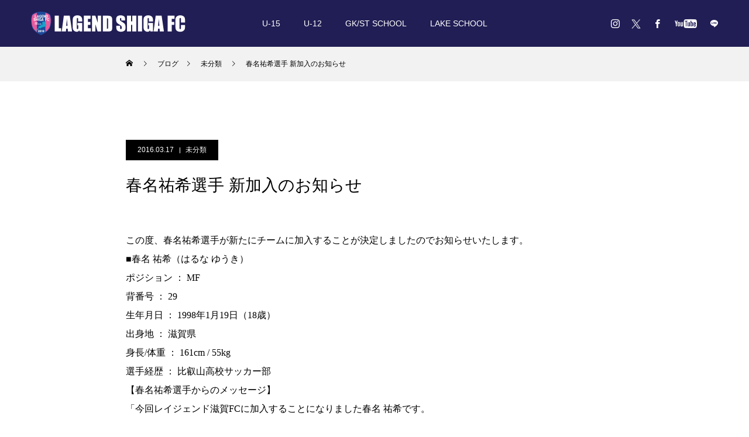

--- FILE ---
content_type: text/html; charset=UTF-8
request_url: https://lagendshigafc.com/blog/2016/03/17/2234/
body_size: 12561
content:
<!DOCTYPE html>
<html class="pc" dir="ltr" lang="ja" prefix="og: https://ogp.me/ns#">
<head>
<meta charset="UTF-8">
<!--[if IE]><meta http-equiv="X-UA-Compatible" content="IE=edge"><![endif]-->
<meta name="viewport" content="width=device-width">

<meta name="description" content="この度、春名祐希選手が新たにチームに加入することが決定しましたのでお知らせいたします。">
<link rel="pingback" href="https://lagendshigafc.com/cms_wp/xmlrpc.php">
<link rel="shortcut icon" href="https://lagendshigafc.com/cms_wp/wp-content/uploads/2021/02/favicon-1.png">

		<!-- All in One SEO 4.6.5 - aioseo.com -->
		<title>春名祐希選手 新加入のお知らせ - レイジェンド滋賀FC</title>
		<meta name="description" content="この度、春名祐希選手が新たにチームに加入することが決定しましたのでお知らせいたします。 ■春名 祐希（はるな" />
		<meta name="robots" content="max-image-preview:large" />
		<link rel="canonical" href="https://lagendshigafc.com/blog/2016/03/17/2234/" />
		<meta name="generator" content="All in One SEO (AIOSEO) 4.6.5" />
		<meta property="og:locale" content="ja_JP" />
		<meta property="og:site_name" content="レイジェンド滋賀FC - 「湖国からJリーグへ！」レイジェンド滋賀FCは滋賀県を拠点に将来のJリーグ入りを目指して活動するサッカークラブです。最新のインフォメーション、試合日程や結果、育成組織などの情報をご覧いただけます。" />
		<meta property="og:type" content="article" />
		<meta property="og:title" content="春名祐希選手 新加入のお知らせ - レイジェンド滋賀FC" />
		<meta property="og:description" content="この度、春名祐希選手が新たにチームに加入することが決定しましたのでお知らせいたします。 ■春名 祐希（はるな" />
		<meta property="og:url" content="https://lagendshigafc.com/blog/2016/03/17/2234/" />
		<meta property="article:published_time" content="2016-03-17T03:00:00+00:00" />
		<meta property="article:modified_time" content="2016-03-17T03:00:00+00:00" />
		<meta name="twitter:card" content="summary_large_image" />
		<meta name="twitter:title" content="春名祐希選手 新加入のお知らせ - レイジェンド滋賀FC" />
		<meta name="twitter:description" content="この度、春名祐希選手が新たにチームに加入することが決定しましたのでお知らせいたします。 ■春名 祐希（はるな" />
		<script type="application/ld+json" class="aioseo-schema">
			{"@context":"https:\/\/schema.org","@graph":[{"@type":"BlogPosting","@id":"https:\/\/lagendshigafc.com\/blog\/2016\/03\/17\/2234\/#blogposting","name":"\u6625\u540d\u7950\u5e0c\u9078\u624b \u65b0\u52a0\u5165\u306e\u304a\u77e5\u3089\u305b - \u30ec\u30a4\u30b8\u30a7\u30f3\u30c9\u6ecb\u8cc0FC","headline":"\u6625\u540d\u7950\u5e0c\u9078\u624b \u65b0\u52a0\u5165\u306e\u304a\u77e5\u3089\u305b","author":{"@id":"https:\/\/lagendshigafc.com\/blog\/team\/lagend2021_admin\/#author"},"publisher":{"@id":"https:\/\/lagendshigafc.com\/#organization"},"image":{"@type":"ImageObject","url":"\/cms_wp\/wp-content\/themes\/force_tcd078\/img\/old_main\/LAGEND.png","@id":"https:\/\/lagendshigafc.com\/blog\/2016\/03\/17\/2234\/#articleImage"},"datePublished":"2016-03-17T12:00:00+09:00","dateModified":"2016-03-17T12:00:00+09:00","inLanguage":"ja","mainEntityOfPage":{"@id":"https:\/\/lagendshigafc.com\/blog\/2016\/03\/17\/2234\/#webpage"},"isPartOf":{"@id":"https:\/\/lagendshigafc.com\/blog\/2016\/03\/17\/2234\/#webpage"},"articleSection":"\u672a\u5206\u985e"},{"@type":"BreadcrumbList","@id":"https:\/\/lagendshigafc.com\/blog\/2016\/03\/17\/2234\/#breadcrumblist","itemListElement":[{"@type":"ListItem","@id":"https:\/\/lagendshigafc.com\/#listItem","position":1,"name":"\u5bb6","item":"https:\/\/lagendshigafc.com\/","nextItem":"https:\/\/lagendshigafc.com\/blog\/2016\/#listItem"},{"@type":"ListItem","@id":"https:\/\/lagendshigafc.com\/blog\/2016\/#listItem","position":2,"name":"2016","item":"https:\/\/lagendshigafc.com\/blog\/2016\/","nextItem":"https:\/\/lagendshigafc.com\/blog\/2016\/03\/#listItem","previousItem":"https:\/\/lagendshigafc.com\/#listItem"},{"@type":"ListItem","@id":"https:\/\/lagendshigafc.com\/blog\/2016\/03\/#listItem","position":3,"name":"March","item":"https:\/\/lagendshigafc.com\/blog\/2016\/03\/","nextItem":"https:\/\/lagendshigafc.com\/blog\/2016\/03\/17\/#listItem","previousItem":"https:\/\/lagendshigafc.com\/blog\/2016\/#listItem"},{"@type":"ListItem","@id":"https:\/\/lagendshigafc.com\/blog\/2016\/03\/17\/#listItem","position":4,"name":"17","previousItem":"https:\/\/lagendshigafc.com\/blog\/2016\/03\/#listItem"}]},{"@type":"Organization","@id":"https:\/\/lagendshigafc.com\/#organization","name":"\u30ec\u30a4\u30b8\u30a7\u30f3\u30c9\u6ecb\u8cc0FC","description":"\u300c\u6e56\u56fd\u304b\u3089J\u30ea\u30fc\u30b0\u3078\uff01\u300d\u30ec\u30a4\u30b8\u30a7\u30f3\u30c9\u6ecb\u8cc0FC\u306f\u6ecb\u8cc0\u770c\u3092\u62e0\u70b9\u306b\u5c06\u6765\u306eJ\u30ea\u30fc\u30b0\u5165\u308a\u3092\u76ee\u6307\u3057\u3066\u6d3b\u52d5\u3059\u308b\u30b5\u30c3\u30ab\u30fc\u30af\u30e9\u30d6\u3067\u3059\u3002\u6700\u65b0\u306e\u30a4\u30f3\u30d5\u30a9\u30e1\u30fc\u30b7\u30e7\u30f3\u3001\u8a66\u5408\u65e5\u7a0b\u3084\u7d50\u679c\u3001\u80b2\u6210\u7d44\u7e54\u306a\u3069\u306e\u60c5\u5831\u3092\u3054\u89a7\u3044\u305f\u3060\u3051\u307e\u3059\u3002","url":"https:\/\/lagendshigafc.com\/"},{"@type":"Person","@id":"https:\/\/lagendshigafc.com\/blog\/team\/lagend2021_admin\/#author","url":"https:\/\/lagendshigafc.com\/blog\/team\/lagend2021_admin\/","name":"lagend2021_admin"},{"@type":"WebPage","@id":"https:\/\/lagendshigafc.com\/blog\/2016\/03\/17\/2234\/#webpage","url":"https:\/\/lagendshigafc.com\/blog\/2016\/03\/17\/2234\/","name":"\u6625\u540d\u7950\u5e0c\u9078\u624b \u65b0\u52a0\u5165\u306e\u304a\u77e5\u3089\u305b - \u30ec\u30a4\u30b8\u30a7\u30f3\u30c9\u6ecb\u8cc0FC","description":"\u3053\u306e\u5ea6\u3001\u6625\u540d\u7950\u5e0c\u9078\u624b\u304c\u65b0\u305f\u306b\u30c1\u30fc\u30e0\u306b\u52a0\u5165\u3059\u308b\u3053\u3068\u304c\u6c7a\u5b9a\u3057\u307e\u3057\u305f\u306e\u3067\u304a\u77e5\u3089\u305b\u3044\u305f\u3057\u307e\u3059\u3002 \u25a0\u6625\u540d \u7950\u5e0c\uff08\u306f\u308b\u306a","inLanguage":"ja","isPartOf":{"@id":"https:\/\/lagendshigafc.com\/#website"},"breadcrumb":{"@id":"https:\/\/lagendshigafc.com\/blog\/2016\/03\/17\/2234\/#breadcrumblist"},"author":{"@id":"https:\/\/lagendshigafc.com\/blog\/team\/lagend2021_admin\/#author"},"creator":{"@id":"https:\/\/lagendshigafc.com\/blog\/team\/lagend2021_admin\/#author"},"datePublished":"2016-03-17T12:00:00+09:00","dateModified":"2016-03-17T12:00:00+09:00"},{"@type":"WebSite","@id":"https:\/\/lagendshigafc.com\/#website","url":"https:\/\/lagendshigafc.com\/","name":"\u30ec\u30a4\u30b8\u30a7\u30f3\u30c9\u6ecb\u8cc0FC","description":"\u300c\u6e56\u56fd\u304b\u3089J\u30ea\u30fc\u30b0\u3078\uff01\u300d\u30ec\u30a4\u30b8\u30a7\u30f3\u30c9\u6ecb\u8cc0FC\u306f\u6ecb\u8cc0\u770c\u3092\u62e0\u70b9\u306b\u5c06\u6765\u306eJ\u30ea\u30fc\u30b0\u5165\u308a\u3092\u76ee\u6307\u3057\u3066\u6d3b\u52d5\u3059\u308b\u30b5\u30c3\u30ab\u30fc\u30af\u30e9\u30d6\u3067\u3059\u3002\u6700\u65b0\u306e\u30a4\u30f3\u30d5\u30a9\u30e1\u30fc\u30b7\u30e7\u30f3\u3001\u8a66\u5408\u65e5\u7a0b\u3084\u7d50\u679c\u3001\u80b2\u6210\u7d44\u7e54\u306a\u3069\u306e\u60c5\u5831\u3092\u3054\u89a7\u3044\u305f\u3060\u3051\u307e\u3059\u3002","inLanguage":"ja","publisher":{"@id":"https:\/\/lagendshigafc.com\/#organization"}}]}
		</script>
		<!-- All in One SEO -->

<link rel='dns-prefetch' href='//s.w.org' />
<link rel="alternate" type="application/rss+xml" title="レイジェンド滋賀FC &raquo; フィード" href="https://lagendshigafc.com/feed/" />
<link rel="alternate" type="application/rss+xml" title="レイジェンド滋賀FC &raquo; コメントフィード" href="https://lagendshigafc.com/comments/feed/" />
		<script type="text/javascript">
			window._wpemojiSettings = {"baseUrl":"https:\/\/s.w.org\/images\/core\/emoji\/13.0.1\/72x72\/","ext":".png","svgUrl":"https:\/\/s.w.org\/images\/core\/emoji\/13.0.1\/svg\/","svgExt":".svg","source":{"concatemoji":"https:\/\/lagendshigafc.com\/cms_wp\/wp-includes\/js\/wp-emoji-release.min.js?ver=5.6.16"}};
			!function(e,a,t){var n,r,o,i=a.createElement("canvas"),p=i.getContext&&i.getContext("2d");function s(e,t){var a=String.fromCharCode;p.clearRect(0,0,i.width,i.height),p.fillText(a.apply(this,e),0,0);e=i.toDataURL();return p.clearRect(0,0,i.width,i.height),p.fillText(a.apply(this,t),0,0),e===i.toDataURL()}function c(e){var t=a.createElement("script");t.src=e,t.defer=t.type="text/javascript",a.getElementsByTagName("head")[0].appendChild(t)}for(o=Array("flag","emoji"),t.supports={everything:!0,everythingExceptFlag:!0},r=0;r<o.length;r++)t.supports[o[r]]=function(e){if(!p||!p.fillText)return!1;switch(p.textBaseline="top",p.font="600 32px Arial",e){case"flag":return s([127987,65039,8205,9895,65039],[127987,65039,8203,9895,65039])?!1:!s([55356,56826,55356,56819],[55356,56826,8203,55356,56819])&&!s([55356,57332,56128,56423,56128,56418,56128,56421,56128,56430,56128,56423,56128,56447],[55356,57332,8203,56128,56423,8203,56128,56418,8203,56128,56421,8203,56128,56430,8203,56128,56423,8203,56128,56447]);case"emoji":return!s([55357,56424,8205,55356,57212],[55357,56424,8203,55356,57212])}return!1}(o[r]),t.supports.everything=t.supports.everything&&t.supports[o[r]],"flag"!==o[r]&&(t.supports.everythingExceptFlag=t.supports.everythingExceptFlag&&t.supports[o[r]]);t.supports.everythingExceptFlag=t.supports.everythingExceptFlag&&!t.supports.flag,t.DOMReady=!1,t.readyCallback=function(){t.DOMReady=!0},t.supports.everything||(n=function(){t.readyCallback()},a.addEventListener?(a.addEventListener("DOMContentLoaded",n,!1),e.addEventListener("load",n,!1)):(e.attachEvent("onload",n),a.attachEvent("onreadystatechange",function(){"complete"===a.readyState&&t.readyCallback()})),(n=t.source||{}).concatemoji?c(n.concatemoji):n.wpemoji&&n.twemoji&&(c(n.twemoji),c(n.wpemoji)))}(window,document,window._wpemojiSettings);
		</script>
		<style type="text/css">
img.wp-smiley,
img.emoji {
	display: inline !important;
	border: none !important;
	box-shadow: none !important;
	height: 1em !important;
	width: 1em !important;
	margin: 0 .07em !important;
	vertical-align: -0.1em !important;
	background: none !important;
	padding: 0 !important;
}
</style>
	<link rel='stylesheet' id='style-css'  href='https://lagendshigafc.com/cms_wp/wp-content/themes/force_tcd078/style.css?ver=1.1.9' type='text/css' media='all' />
<link rel='stylesheet' id='sbi_styles-css'  href='https://lagendshigafc.com/cms_wp/wp-content/plugins/instagram-feed/css/sbi-styles.min.css?ver=6.4.3' type='text/css' media='all' />
<link rel='stylesheet' id='wp-block-library-css'  href='https://lagendshigafc.com/cms_wp/wp-includes/css/dist/block-library/style.min.css?ver=5.6.16' type='text/css' media='all' />
<script type='text/javascript' src='https://lagendshigafc.com/cms_wp/wp-includes/js/jquery/jquery.min.js?ver=3.5.1' id='jquery-core-js'></script>
<script type='text/javascript' src='https://lagendshigafc.com/cms_wp/wp-includes/js/jquery/jquery-migrate.min.js?ver=3.3.2' id='jquery-migrate-js'></script>
<script type='text/javascript' src='https://lagendshigafc.com/cms_wp/wp-content/themes/force_tcd078/js/jquery.cookie.js?ver=1.1.9' id='force-cookie-js'></script>
<link rel="https://api.w.org/" href="https://lagendshigafc.com/wp-json/" /><link rel="alternate" type="application/json" href="https://lagendshigafc.com/wp-json/wp/v2/posts/2234" /><link rel='shortlink' href='https://lagendshigafc.com/?p=2234' />
<link rel="alternate" type="application/json+oembed" href="https://lagendshigafc.com/wp-json/oembed/1.0/embed?url=https%3A%2F%2Flagendshigafc.com%2Fblog%2F2016%2F03%2F17%2F2234%2F" />
<link rel="alternate" type="text/xml+oembed" href="https://lagendshigafc.com/wp-json/oembed/1.0/embed?url=https%3A%2F%2Flagendshigafc.com%2Fblog%2F2016%2F03%2F17%2F2234%2F&#038;format=xml" />

<link rel="stylesheet" href="https://lagendshigafc.com/cms_wp/wp-content/themes/force_tcd078/css/design-plus.css?ver=1.1.9">
<link rel="stylesheet" href="https://lagendshigafc.com/cms_wp/wp-content/themes/force_tcd078/css/sns-botton.css?ver=1.1.9">
<link rel="stylesheet" media="screen and (max-width:1001px)" href="https://lagendshigafc.com/cms_wp/wp-content/themes/force_tcd078/css/responsive.css?ver=1.1.9">
<link rel="stylesheet" media="screen and (max-width:1001px)" href="https://lagendshigafc.com/cms_wp/wp-content/themes/force_tcd078/css/footer-bar.css?ver=1.1.9">

<script src="https://lagendshigafc.com/cms_wp/wp-content/themes/force_tcd078/js/jquery.easing.1.4.js?ver=1.1.9"></script>
<script src="https://lagendshigafc.com/cms_wp/wp-content/themes/force_tcd078/js/jscript.js?ver=1.1.9"></script>
<script src="https://lagendshigafc.com/cms_wp/wp-content/themes/force_tcd078/js/comment.js?ver=1.1.9"></script>

<link rel="stylesheet" href="https://lagendshigafc.com/cms_wp/wp-content/themes/force_tcd078/js/simplebar.css?ver=1.1.9">
<script src="https://lagendshigafc.com/cms_wp/wp-content/themes/force_tcd078/js/simplebar.min.js?ver=1.1.9"></script>



<style type="text/css">

body, input, textarea { font-family: "Hiragino Sans", "ヒラギノ角ゴ ProN", "Hiragino Kaku Gothic ProN", "游ゴシック", YuGothic, "メイリオ", Meiryo, sans-serif; }

.rich_font, .p-vertical { font-family: "Hiragino Sans", "ヒラギノ角ゴ ProN", "Hiragino Kaku Gothic ProN", "游ゴシック", YuGothic, "メイリオ", Meiryo, sans-serif; font-weight:500; }

.rich_font_type1 { font-family: Arial, "Hiragino Kaku Gothic ProN", "ヒラギノ角ゴ ProN W3", "メイリオ", Meiryo, sans-serif; }
.rich_font_type2 { font-family: "Hiragino Sans", "ヒラギノ角ゴ ProN", "Hiragino Kaku Gothic ProN", "游ゴシック", YuGothic, "メイリオ", Meiryo, sans-serif; font-weight:500; }
.rich_font_type3 { font-family: "Times New Roman" , "游明朝" , "Yu Mincho" , "游明朝体" , "YuMincho" , "ヒラギノ明朝 Pro W3" , "Hiragino Mincho Pro" , "HiraMinProN-W3" , "HGS明朝E" , "ＭＳ Ｐ明朝" , "MS PMincho" , serif; font-weight:500; }

.post_content, #next_prev_post { font-family: "Times New Roman" , "游明朝" , "Yu Mincho" , "游明朝体" , "YuMincho" , "ヒラギノ明朝 Pro W3" , "Hiragino Mincho Pro" , "HiraMinProN-W3" , "HGS明朝E" , "ＭＳ Ｐ明朝" , "MS PMincho" , serif; }

.blog_meta { color:#ffffff !important; background:#000000 !important; }
.blog_meta a { color:#ffffff; }
.blog_meta li:last-child:before { background:#ffffff; }
.news_meta { color:#ffffff !important; background:#070402 !important; }
.news_meta a { color:#ffffff; }
.news_meta li:last-child:before { background:#ffffff; }

#header { border-bottom:1px solid rgba(255,255,255,0.5); }
#header.active, .pc .header_fix #header { background:#1d4a9b; border-color:rgba(255,255,255,0) !important; }
body.no_menu #header.active { background:none !important; border-bottom:1px solid rgba(255,255,255,0.5) !important; }
.mobile #header, .mobie #header.active, .mobile .header_fix #header { background:#211e55; border:none; }
.mobile #header_logo .logo a, #menu_button:before { color:#ffffff; }
.mobile #header_logo .logo a:hover, #menu_button:hover:before { color:#cccccc; }

#global_menu > ul > li > a, #header_social_link li a, #header_logo .logo a { color:#ffffff; }
#global_menu > ul > li > a:hover, #header_social_link li a:hover:before, #global_menu > ul > li.megamenu_parent.active_button > a, #header_logo .logo a:hover, #global_menu > ul > li.active > a { color:#cccccc; }
#global_menu ul ul a { color:#FFFFFF; background:#000000; }
#global_menu ul ul a:hover { background:#1d4a9b; }
#global_menu ul ul li.menu-item-has-children > a:before { color:#FFFFFF; }
#drawer_menu { background:#222222; }
#mobile_menu a { color:#ffffff; background:#222222; border-bottom:1px solid #444444; }
#mobile_menu li li a { color:#ffffff; background:#333333; }
#mobile_menu a:hover, #drawer_menu .close_button:hover, #mobile_menu .child_menu_button:hover { color:#ffffff; background:#1d4a9b; }
#mobile_menu li li a:hover { color:#ffffff; }

.megamenu_gallery_category_list { background:#1d4a9b; }
.megamenu_gallery_category_list .title { font-size:20px; }
.megamenu_gallery_category_list .item a:before {
  background: -moz-linear-gradient(left,  rgba(0,0,0,0.5) 0%, rgba(0,0,0,0) 100%);
  background: -webkit-linear-gradient(left,  rgba(0,0,0,0.5) 0%,rgba(0,0,0,0) 100%);
  background: linear-gradient(to right,  rgba(0,0,0,0.5) 0%,rgba(0,0,0,0) 100%);
}
.megamenu_blog_list { background:#1d4a9b; }
.megamenu_blog_list .item .title { font-size:14px; }

#bread_crumb { background:#f2f2f2; }

#return_top a:before { color:#ffffff; }
#return_top a { background:#1d4a9b; }
#return_top a:hover { background:#211e55; }
#footer_banner .title { font-size:16px; color:#ffffff; }
@media screen and (max-width:750px) {
  #footer_banner .title { font-size:14px; }
}

#post_title_area .title { font-size:28px; color:#ffffff; }
#post_title_area:before {
  background: -moz-linear-gradient(top,  rgba(0,0,0,0.3) 0%, rgba(0,0,0,0) 100%);
  background: -webkit-linear-gradient(top,  rgba(0,0,0,0.3) 0%,rgba(0,0,0,0) 100%);
  background: linear-gradient(to bottom,  rgba(0,0,0,0.3) 0%,rgba(0,0,0,0) 100%);
}
#article .post_content { font-size:16px; }
#recent_post .headline { font-size:18px; }
#single_tab_post_list_header { font-size:16px; }
@media screen and (max-width:750px) {
  #post_title_area .title { font-size:20px; }
  #article .post_content { font-size:14px; }
  #recent_post .headline { font-size:16px; }
  #single_tab_post_list_header { font-size:14px; }
}

.author_profile a.avatar img, .animate_image img, .animate_background .image, #recipe_archive .blur_image {
  width:100%; height:auto;
  -webkit-transition: transform  0.75s ease;
  transition: transform  0.75s ease;
}
.author_profile a.avatar:hover img, .animate_image:hover img, .animate_background:hover .image, #recipe_archive a:hover .blur_image {
  -webkit-transform: scale(1.2);
  transform: scale(1.2);
}




a { color:#000; }

#comment_headline, .tcd_category_list a:hover, .tcd_category_list .child_menu_button:hover, #post_title_area .post_meta a:hover,
.cardlink_title a:hover, #recent_post .item a:hover, .comment a:hover, .comment_form_wrapper a:hover, .author_profile a:hover, .author_profile .author_link li a:hover:before, #post_meta_bottom a:hover,
#searchform .submit_button:hover:before, .styled_post_list1 a:hover .title_area, .styled_post_list1 a:hover .date, .p-dropdown__title:hover:after, .p-dropdown__list li a:hover, #menu_button:hover:before,
  { color: #1d4a9b; }

#submit_comment:hover, #cancel_comment_reply a:hover, #wp-calendar #prev a:hover, #wp-calendar #next a:hover, #wp-calendar td a:hover, #p_readmore .button:hover, .page_navi a:hover, #post_pagination p, #post_pagination a:hover, .c-pw__btn:hover, #post_pagination a:hover,
.member_list_slider .slick-dots button:hover::before, .member_list_slider .slick-dots .slick-active button::before, #comment_tab li.active a, #comment_tab li.active a:hover
  { background-color: #1d4a9b; }

#comment_textarea textarea:focus, .c-pw__box-input:focus, .page_navi a:hover, #post_pagination p, #post_pagination a:hover
  { border-color: #1d4a9b; }

a:hover, #header_logo a:hover, .megamenu_blog_list a:hover .title, .megamenu_blog_list .slider_arrow:hover:before, .index_post_list1 .slider_arrow:hover:before, #header_carousel .post_meta li a:hover,
#footer a:hover, #footer_social_link li a:hover:before, #bread_crumb a:hover, #bread_crumb li.home a:hover:after, #next_prev_post a:hover, #next_prev_post a:hover:before, .post_list1 .post_meta li a:hover, .index_post_list1 .carousel_arrow:hover:before, .post_list2 .post_meta li a:hover,
#recent_post .carousel_arrow:hover:before, #single_tab_post_list .carousel_arrow:hover:before, #single_tab_post_list_header li:hover, #single_author_title_area .author_link li a:hover:before, .megamenu_blog_list .carousel_arrow:hover:before,
#member_single .user_video_area a:hover:before, #single_gallery_list .item.video:hover:after, .single_copy_title_url_btn:hover, .p-dropdown__list li a:hover, .p-dropdown__title:hover
  { color: #999999; }
.post_content a { color:#000000; }
.post_content a:hover { color:#999999; }

.su-row .su-column{margin:0  !important;}
.ranking td{text-align:center;}
.cl1 td{background-color:#dcf1ff;}
.post_content th { background: #1d4a9b; color: #fff;}
.post_content ul { margin-left: 0; 
}

@media screen and (max-width: 999px) {
.num5{padding:0;}
}

/*
------------------------------------------------
バナー
------------------------------------------------
*/
@media screen and (min-width: 1000px) {
.banner_li li{ width: calc(100%/4);
 padding:0 5px;
 box-sizing:border-box;
 list-style: none;}
}
@media screen and (max-width: 999px) {
.banner_li li{ width: calc(100%/2);
 padding:0 5px;
 box-sizing:border-box;
 list-style: none;}
}
.banner_li{
 display: flex;
 flex-wrap:wrap;
}
.banner_li li img {
 max-width:100%; /*画像のはみだしを防ぐ*/
 height: auto; /*画像の縦横比を維持 */
}





/*
------------------------------------------------
スポンサーバナー
------------------------------------------------
*/
.sponsor_li{
 display: flex;
 flex-wrap:wrap;
}
.sponsor_li li img {
 max-width:100%; /*画像のはみだしを防ぐ*/
 height: auto; /*画像の縦横比を維持 */
border:1px solid #cdcdcd;
}

@media screen and (min-width: 1000px) {
.sponsor_li li{ width: calc(100%/4);/*←画像を横に4つ並べる場合*/
 padding:0 5px;/*←画像の左右に5pxの余白を入れる場合*/
 box-sizing:border-box;
 list-style: none;}
}
@media screen and (max-width: 999px) {
.sponsor_li li{ width: calc(100%/2);/*←画像を横に2つ並べる場合*/
 padding:0 5px;/*←画像の左右に5pxの余白を入れる場合*/
 box-sizing:border-box;
 list-style: none;}

.twbn{margin-top:30px !important;}
}

/*
------------------------------------------------
グロナビ背景
------------------------------------------------
*/
#global_menu {
background-color: #211E55;
}

/*
------------------------------------------------
TOP デザインコンテンツ2
------------------------------------------------
*/
.index_design_content2 .image_wrap{
 width : 100%;
 height : 550px;
}

.index_design_content2 .content {
    width: 100%;
    height: 550px;
}

/*画像ボタン最前面*/
.index_design_content2 .content_inner{
	z-index:10;
	top:75%;
}
.num6 .content_inner{
	top:75%;
}
/*画像斜めデザイントル*/
.index_design_content2 .image_wrap{
	transform:none;
}
.index_design_content2 .image{
	transform:none;
}

.inbn{margin: 0 auto;
    display: block;}
.num7{padding-top:0px !important;}


/*
------------------------------------------------
TOP 追加バナー
------------------------------------------------
*/
@media screen and (min-width: 750px) {
.top_100w_bnr{    display: flex;
    flex-wrap: wrap;
    width: 100vw;
    margin: 0 calc(50% - 50vw);}

.top_100w_bnr a{    width: 25%;
line-height: 0;}
}
@media screen and (max-width: 749px) {
.top_100w_bnr{    width: 100vw;
    margin: 0 calc(50% - 50vw);}

.top_100w_bnr a{
line-height: 0;
display: block;}
}

/*
------------------------------------------------
TOP 育成バナー　SP
------------------------------------------------
*/
.top_academy_link_sp{position: relative;}
.top_academy_link_sp p.button{position: absolute;
    bottom: 270px;
    left: 25%;}
.top_academy_link_sp p.button a{text-decoration: none;}




.tw2023711{background-color: rgb(29, 155, 240);
    color: #fff !important;
    padding: 20px 30px;
    border-radius: 50px;
    text-decoration: none !important;
    font-weight: bold;
    display: inline-block;
}

.tw2023711:hover{opacity:0.5;
}

.tw2023711div{text-align:center;}



/*
------------------------------------------------
TOP エントリーシート
------------------------------------------------
*/
@media screen and (min-width: 1000px) {
  .sheet_btn_box {
    background-color: #f5faff;
    border-top: #163da2 solid 1px;
    border-bottom: #163da2 solid 1px;
    max-width: 850px;
    /*width: 88%;*/
    padding: 50px 0;
    margin: 0 auto;
  }
  .sheet_btn_box > b {
    display: block;
    text-align: center;
    color: #163da2;
    font-size: 26px;
    margin-bottom: 1em;
  }
  .sheet_btn_box > b br {
    display: none;
  }
  .sheet_btn_box .sheet_btn {
    display: -webkit-box;
    display: -ms-flexbox;
    display: flex;
    -webkit-box-pack: center;
        -ms-flex-pack: center;
            justify-content: center;
  }
  .sheet_btn_box .sheet_btn a {
    display: table;
    width: 270px;
    background-color: #000;
    color: #fff;
    font-size: 18px;
    padding: 0.7em 0;
text-decoration: none;

  }
  .sheet_btn_box .sheet_btn a:hover {
    background-color: #585858;
  }
  .sheet_btn_box .sheet_btn a:nth-child(1) {
    margin-right: 30px;
  }
  .sheet_btn_box .sheet_btn a p {
    display: table;
    text-align: center;
    margin: 0 auto;
    padding-right: 2em;
    letter-spacing: 0.08em;
    position: relative;
  }
  .sheet_btn_box .sheet_btn a p::after {
    content: "";
    display: block;
    width: 1.6em;
    height: 1.6em;
    background-image: url(https://lagendshigafc.com/cms_wp/wp-content/themes/force_tcd078/img/common/icon_pdf.svg);
    background-position: center center;
    background-repeat: no-repeat;
    background-size: 100% auto;
    position: absolute;
    right: 0;
    top: 50%;
    margin-top: -0.8em;
  }
  .sheet_btn_box .sheet_btn a:nth-child(2) p::after {
    background-image: url(https://lagendshigafc.com/cms_wp/wp-content/themes/force_tcd078/img/common/icon_excel.svg);
  }
}
@media screen and (max-width:999px) {
  .sheet_btn_box {
    background-color: #f5faff;
    border-top: #163da2 solid 1px;
    border-bottom: #163da2 solid 1px;
    max-width: 850px;
    width: 88%;
    padding: 3em 0;
    margin: 0 auto;
  }
  .sheet_btn_box > b {
    display: block;
    text-align: center;
    color: #163da2;
    font-size: min(5.2vw, 26px);
    line-height: 1.5;
    margin-bottom: 1em;
  }
  .sheet_btn_box .sheet_btn {
    display: block;
  }
  .sheet_btn_box .sheet_btn a {
    display: table;
    max-width: 270px;
    width: 80%;
    background-color: #000;
    color: #fff;
    font-size: min(4.2vw, 18px);
    padding:0.7em 0;
    margin: 0 auto;
text-decoration: none;

  }
  .sheet_btn_box .sheet_btn a:nth-child(1) {
    margin-bottom: 15px;
  }
  .sheet_btn_box .sheet_btn a p {
    display: table;
    text-align: center;
    margin: 0 auto;
    padding-right: 2em;
    letter-spacing: 0.08em;
    position: relative;
  }
  .sheet_btn_box .sheet_btn a p::after {
    content: "";
    display: block;
    width: 1.6em;
    height: 1.6em;
    background-image: url(https://lagendshigafc.com/cms_wp/wp-content/themes/force_tcd078/img/common/icon_pdf.svg);
    background-position: center center;
    background-repeat: no-repeat;
    background-size: 100% auto;
    position: absolute;
    right: 0;
    top: 50%;
    margin-top: -0.8em;
  }
  .sheet_btn_box .sheet_btn a:nth-child(2) p::after {
    background-image: url(https://lagendshigafc.com/cms_wp/wp-content/themes/force_tcd078/img/common/icon_excel.svg);
  }
}




/******ニュースのヘッダー白枠削除*****/
.category .headline_area,.blog .headline_area{display:none;}
.styled_h2 {
  font-size:22px !important; text-align:left; color:#000000;   border-top:1px solid #222222;
  border-bottom:1px solid #222222;
  border-left:0px solid #222222;
  border-right:0px solid #222222;
  padding:30px 0px 30px 0px !important;
  margin:0px 0px 30px !important;
}
.styled_h3 {
  font-size:20px !important; text-align:left; color:#000000;   border-top:2px solid #222222;
  border-bottom:1px solid #dddddd;
  border-left:0px solid #dddddd;
  border-right:0px solid #dddddd;
  padding:30px 0px 30px 20px !important;
  margin:0px 0px 30px !important;
}
.styled_h4 {
  font-size:18px !important; text-align:left; color:#000000;   border-top:0px solid #dddddd;
  border-bottom:0px solid #dddddd;
  border-left:2px solid #222222;
  border-right:0px solid #dddddd;
  padding:10px 0px 10px 15px !important;
  margin:0px 0px 30px !important;
}
.styled_h5 {
  font-size:16px !important; text-align:left; color:#000000;   border-top:0px solid #dddddd;
  border-bottom:0px solid #dddddd;
  border-left:0px solid #dddddd;
  border-right:0px solid #dddddd;
  padding:15px 15px 15px 15px !important;
  margin:0px 0px 30px !important;
}
.q_custom_button1 { background: #535353; color: #ffffff !important; border-color: #535353 !important; }
.q_custom_button1:hover, .q_custom_button1:focus { background: #7d7d7d; color: #ffffff !important; border-color: #7d7d7d !important; }
.q_custom_button2 { background: #535353; color: #ffffff !important; border-color: #535353 !important; }
.q_custom_button2:hover, .q_custom_button2:focus { background: #7d7d7d; color: #ffffff !important; border-color: #7d7d7d !important; }
.q_custom_button3 { background: #535353; color: #ffffff !important; border-color: #535353 !important; }
.q_custom_button3:hover, .q_custom_button3:focus { background: #7d7d7d; color: #ffffff !important; border-color: #7d7d7d !important; }
.speech_balloon_left1 .speach_balloon_text { background-color: #ffdfdf; border-color: #ffdfdf; color: #000000 }
.speech_balloon_left1 .speach_balloon_text::before { border-right-color: #ffdfdf }
.speech_balloon_left1 .speach_balloon_text::after { border-right-color: #ffdfdf }
.speech_balloon_left2 .speach_balloon_text { background-color: #ffffff; border-color: #ff5353; color: #000000 }
.speech_balloon_left2 .speach_balloon_text::before { border-right-color: #ff5353 }
.speech_balloon_left2 .speach_balloon_text::after { border-right-color: #ffffff }
.speech_balloon_right1 .speach_balloon_text { background-color: #ccf4ff; border-color: #ccf4ff; color: #000000 }
.speech_balloon_right1 .speach_balloon_text::before { border-left-color: #ccf4ff }
.speech_balloon_right1 .speach_balloon_text::after { border-left-color: #ccf4ff }
.speech_balloon_right2 .speach_balloon_text { background-color: #ffffff; border-color: #0789b5; color: #000000 }
.speech_balloon_right2 .speach_balloon_text::before { border-left-color: #0789b5 }
.speech_balloon_right2 .speach_balloon_text::after { border-left-color: #ffffff }

</style>

<script type="text/javascript">
jQuery(document).ready(function($){

  $('.megamenu_blog_slider').slick({
    infinite: true,
    dots: false,
    arrows: false,
    slidesToShow: 5,
    slidesToScroll: 1,
    swipeToSlide: true,
    touchThreshold: 20,
    adaptiveHeight: false,
    pauseOnHover: true,
    autoplay: false,
    fade: false,
    easing: 'easeOutExpo',
    speed: 700,
    autoplaySpeed: 5000
  });
  $('.megamenu_blog_list_inner .prev_item').on('click', function() {
    $('.megamenu_blog_slider').slick('slickPrev');
  });
  $('.megamenu_blog_list_inner .next_item').on('click', function() {
    $('.megamenu_blog_slider').slick('slickNext');
  });

});
</script>
<script type="text/javascript">
jQuery(document).ready(function($){

    $('#recent_post .post_list').slick({
    infinite: true,
    dots: false,
    arrows: false,
    slidesToShow: 4,
    slidesToScroll: 1,
    swipeToSlide: true,
    touchThreshold: 20,
    adaptiveHeight: false,
    pauseOnHover: true,
    autoplay: true,
    fade: false,
    easing: 'easeOutExpo',
    speed: 700,
    autoplaySpeed: 5000,
    responsive: [
      {
        breakpoint: 1001,
        settings: { slidesToShow: 3 }
      },
      {
        breakpoint: 650,
        settings: { slidesToShow: 2 }
      }
    ]
  });
  $('#recent_post .prev_item').on('click', function() {
    $('#recent_post .post_list').slick('slickPrev');
  });
  $('#recent_post .next_item').on('click', function() {
    $('#recent_post .post_list').slick('slickNext');
  });
  
  $('#single_tab_post_list_header li:first-child').addClass('active');
  $('#single_tab_post_list .post_list_wrap:first').addClass('active');

    $('#related_post .post_list').slick({
    infinite: true,
    dots: false,
    arrows: false,
    slidesToShow: 4,
    slidesToScroll: 1,
    swipeToSlide: true,
    touchThreshold: 20,
    adaptiveHeight: false,
    pauseOnHover: true,
    autoplay: true,
    fade: false,
    easing: 'easeOutExpo',
    speed: 700,
    autoplaySpeed: 5000,
    responsive: [
      {
        breakpoint: 1001,
        settings: { slidesToShow: 3 }
      },
      {
        breakpoint: 650,
        settings: { slidesToShow: 2 }
      }
    ]
  });
  $('#related_post .prev_item').on('click', function() {
    $('#related_post .post_list').slick('slickPrev');
  });
  $('#related_post .next_item').on('click', function() {
    $('#related_post .post_list').slick('slickNext');
  });
  $('#related_post_list_header').on('click', function() {
    $('#single_tab_post_list_header li').removeClass('active');
    $(this).addClass('active');
    $('#single_tab_post_list .post_list_wrap').hide();
    $('#related_post').fadeIn(700);
    $('#related_post .post_list').slick('setPosition');
    return false;
  });
  
    $('#recommend_post .post_list').slick({
    infinite: true,
    dots: false,
    arrows: false,
    slidesToShow: 4,
    slidesToScroll: 1,
    swipeToSlide: true,
    touchThreshold: 20,
    adaptiveHeight: false,
    pauseOnHover: true,
    autoplay: true,
    fade: false,
    easing: 'easeOutExpo',
    speed: 700,
    autoplaySpeed: 5000,
    responsive: [
      {
        breakpoint: 1001,
        settings: { slidesToShow: 3 }
      },
      {
        breakpoint: 650,
        settings: { slidesToShow: 2 }
      }
    ]
  });
  $('#recommend_post .prev_item').on('click', function() {
    $('#recommend_post .post_list').slick('slickPrev');
  });
  $('#recommend_post .next_item').on('click', function() {
    $('#recommend_post .post_list').slick('slickNext');
  });
  $('#recommend_post_list_header').on('click', function() {
    $('#single_tab_post_list_header li').removeClass('active');
    $(this).addClass('active');
    $('#single_tab_post_list .post_list_wrap').hide();
    $('#recommend_post').fadeIn(700);
    $('#recommend_post .post_list').slick('setPosition');
    return false;
  });
  
    $('#featured_post .post_list').slick({
    infinite: true,
    dots: false,
    arrows: false,
    slidesToShow: 4,
    slidesToScroll: 1,
    swipeToSlide: true,
    touchThreshold: 20,
    adaptiveHeight: false,
    pauseOnHover: true,
    autoplay: true,
    fade: false,
    easing: 'easeOutExpo',
    speed: 700,
    autoplaySpeed: 5000,
    responsive: [
      {
        breakpoint: 1001,
        settings: { slidesToShow: 3 }
      },
      {
        breakpoint: 650,
        settings: { slidesToShow: 2 }
      }
    ]
  });
  $('#featured_post .prev_item').on('click', function() {
    $('#featured_post .post_list').slick('slickPrev');
  });
  $('#featured_post .next_item').on('click', function() {
    $('#featured_post .post_list').slick('slickNext');
  });
  $('#featured_post_list_header').on('click', function() {
    $('#single_tab_post_list_header li').removeClass('active');
    $(this).addClass('active');
    $('#single_tab_post_list .post_list_wrap').hide();
    $('#featured_post').fadeIn(700);
    $('#featured_post .post_list').slick('setPosition');
    return false;
  });
  
});
</script>
<style>
.p-cta--1 .button { background: #004c66; }
.p-cta--1 .button:hover { background: #444444; }
.p-cta--2 .button { background: #004c66; }
.p-cta--2 .button:hover { background: #444444; }
.p-cta--3 .button { background: #004c66; }
.p-cta--3 .button:hover { background: #444444; }
</style>
<style type="text/css">
.p-footer-cta--1 .p-footer-cta__catch { color: #ffffff; }
.p-footer-cta--1 .p-footer-cta__desc { color: #999999; }
.p-footer-cta--1 .p-footer-cta__inner { background: rgba( 0, 0, 0, 1); }
.p-footer-cta--1 .p-footer-cta__btn { color:#ffffff; background: #004c66; }
.p-footer-cta--1 .p-footer-cta__btn:hover { color:#ffffff; background: #444444; }
.p-footer-cta--2 .p-footer-cta__catch { color: #ffffff; }
.p-footer-cta--2 .p-footer-cta__desc { color: #999999; }
.p-footer-cta--2 .p-footer-cta__inner { background: rgba( 0, 0, 0, 1); }
.p-footer-cta--2 .p-footer-cta__btn { color:#ffffff; background: #004c66; }
.p-footer-cta--2 .p-footer-cta__btn:hover { color:#ffffff; background: #444444; }
.p-footer-cta--3 .p-footer-cta__catch { color: #ffffff; }
.p-footer-cta--3 .p-footer-cta__desc { color: #999999; }
.p-footer-cta--3 .p-footer-cta__inner { background: rgba( 0, 0, 0, 1); }
.p-footer-cta--3 .p-footer-cta__btn { color:#ffffff; background: #004c66; }
.p-footer-cta--3 .p-footer-cta__btn:hover { color:#ffffff; background: #444444; }
</style>

<!-- Google tag (gtag.js) -->
<script async src="https://www.googletagmanager.com/gtag/js?id=G-KNBG6M3LPL"></script>
<script>
  window.dataLayer = window.dataLayer || [];
  function gtag(){dataLayer.push(arguments);}
  gtag('js', new Date());

  gtag('config', 'G-KNBG6M3LPL');
</script>
</head>
<body id="body" class="post-template-default single single-post postid-2234 single-format-standard">


<div id="container">

 <header id="header">

  <div id="header_logo">
   <div class="logo">
 <a href="https://lagendshigafc.com/" title="レイジェンド滋賀FC">
    <img class="pc_logo_image type1" src="https://lagendshigafc.com/cms_wp/wp-content/uploads/2021/02/lagend_logo.png?1769095618" alt="レイジェンド滋賀FC" title="レイジェンド滋賀FC" width="270" height="42" />
      <img class="mobile_logo_image" src="https://lagendshigafc.com/cms_wp/wp-content/uploads/2021/02/lagend_logo.png?1769095618" alt="レイジェンド滋賀FC" title="レイジェンド滋賀FC" width="270" height="42" />
   </a>
</div>

  </div>

    <a href="#" id="menu_button"><span>メニュー</span></a>
  <nav id="global_menu">
   <ul id="menu-%e3%82%b5%e3%83%b3%e3%83%97%e3%83%ab%e3%83%a1%e3%83%8b%e3%83%a5%e3%83%bc" class="menu"><li id="menu-item-12697" class="menu-item menu-item-type-custom menu-item-object-custom menu-item-12697"><a href="https://lagendshigafc.com/academy/レイジェンド滋賀u-15/">U-15</a></li>
<li id="menu-item-12699" class="menu-item menu-item-type-custom menu-item-object-custom menu-item-12699"><a href="https://lagendshigafc.com/academy/%e3%83%ac%e3%82%a4%e3%82%b8%e3%82%a7%e3%83%b3%e3%83%89%e6%bb%8b%e8%b3%80fc-u-12-2/">U-12</a></li>
<li id="menu-item-12700" class="menu-item menu-item-type-custom menu-item-object-custom menu-item-12700"><a href="https://sgrum.com/entry/s1836lgsgf/STGK/">GK/ST SCHOOL</a></li>
<li id="menu-item-12702" class="menu-item menu-item-type-custom menu-item-object-custom menu-item-12702"><a href="https://lagendshigafc.com/academy/レイジェンド滋賀fc-lake-school/">LAKE SCHOOL</a></li>
</ul>  </nav>
  
      <ul id="header_social_link" class="clearfix">
   <li class="insta"><a href="https://www.instagram.com/lagendshigafc/?hl=ja" rel="nofollow" target="_blank" title="Instagram"><span>Instagram</span></a></li>   <li class="twitter"><a href="https://twitter.com/LagendShigaFC" rel="nofollow" target="_blank" title="Twitter"><span>Twitter</span></a></li>   <li class="facebook"><a href="https://www.facebook.com/lagendshigafc/" rel="nofollow" target="_blank" title="Facebook"><span>Facebook</span></a></li>      <li class="youtube"><a href="https://www.youtube.com/channel/UCMqq4F1H1xLzevjwd9Qk22w" rel="nofollow" target="_blank" title="Youtube"><span>Youtube</span></a></li>   <li class="contact"><a href="https://page.line.me/238yreke?openQrModal=true" rel="nofollow" target="_blank" title="Contact"><span>Contact</span></a></li>     </ul>
  
  
 </header>

 
<div id="page_header"  style="background:url(https://lagendshigafc.com/cms_wp/wp-content/uploads/2025/07/523CA9EC-0DC5-458F-9587-1A99AAE1A36F_1_201_a.jpeg) no-repeat center top; background-size:cover;">
 </div>
<div id="bread_crumb">

<ul class="clearfix" itemscope itemtype="http://schema.org/BreadcrumbList">
 <li itemprop="itemListElement" itemscope itemtype="http://schema.org/ListItem" class="home"><a itemprop="item" href="https://lagendshigafc.com/"><span itemprop="name">ホーム</span></a><meta itemprop="position" content="1"></li>
 <li itemprop="itemListElement" itemscope itemtype="http://schema.org/ListItem"><a itemprop="item" href="https://lagendshigafc.com/news/"><span itemprop="name">ブログ</span></a><meta itemprop="position" content="2"></li>
  <li class="category" itemprop="itemListElement" itemscope itemtype="http://schema.org/ListItem">
    <a itemprop="item" href="https://lagendshigafc.com/blog/category/uncategorized/"><span itemprop="name">未分類</span></a>
    <meta itemprop="position" content="3">
 </li>
  <li class="last" itemprop="itemListElement" itemscope itemtype="http://schema.org/ListItem"><span itemprop="name">春名祐希選手 新加入のお知らせ</span><meta itemprop="position" content="4"></li>
</ul>

</div>

<div id="main_contents" class="clearfix">

  
  <article id="article">

   
      <div id="post_title_area" class="no_image">
        <ul class="post_meta blog_meta clearfix">
     <li class="date"><time class="entry-date updated" datetime="2016-03-17T12:00:00+09:00">2016.03.17</time></li>     <li class="category"><a href="https://lagendshigafc.com/blog/category/uncategorized/" rel="category tag">未分類</a></li>    </ul>
        <h1 class="title rich_font_type2 entry-title">春名祐希選手 新加入のお知らせ</h1>
       </div>

   
   
   
   
      <div class="post_content clearfix">
    <p>この度、春名祐希選手が新たにチームに加入することが決定しましたのでお知らせいたします。<br />
■春名 祐希（はるな ゆうき）<br />
ポジション ： MF<br />
背番号 ： 29<br />
生年月日 ： 1998年1月19日（18歳）<br />
出身地 ： 滋賀県<br />
身長/体重 ： 161cm / 55kg<br />
選手経歴 ： 比叡山高校サッカー部<br />
【春名祐希選手からのメッセージ】<br />
「今回レイジェンド滋賀FCに加入することになりました春名 祐希です。<br />
小学生の時スクールに通っていたこともあり、この馴染みのあるチームにトップチームの選手として帰って来ることができたことを嬉しく思います。チームのために一生懸命プレーするのでよろしくお願いします」<br />
<img src="/cms_wp/wp-content/themes/force_tcd078/img/old_main/LAGEND.png"></p>

   </div>

   
   
   
   
   
      <div id="next_prev_post" class="clearfix">
    <div class="item prev_post clearfix">
 <a class="animate_background" href="https://lagendshigafc.com/blog/2016/03/13/2235/">
  <div class="title_area">
   <p class="title"><span>【練習試合結果のお知らせ】（vsSRC広島）</span></p>
   <p class="nav">前の記事</p>
  </div>
 </a>
</div>
<div class="item next_post clearfix">
 <a class="animate_background" href="https://lagendshigafc.com/blog/2016/03/18/2233/">
  <div class="title_area">
   <p class="title"><span>2016クラブ告知ポスターが完成しました</span></p>
   <p class="nav">次の記事</p>
  </div>
 </a>
</div>
   </div>
   
   
   
  </article><!-- END #article -->

  
    <div id="recent_post" class="carousel">
   <h3 class="headline rich_font">最近の記事</h3>
   <div class="post_list ">
        <article class="item">
     <a class="link animate_background" href="https://lagendshigafc.com/blog/2025/12/19/13178/">
      <div class="image_wrap">
       <div class="image" style="background:url(https://lagendshigafc.com/cms_wp/wp-content/uploads/2025/12/25BBE65F-F4B8-4C98-A82F-6AC647D3EEF6_1_201_a-500x500.jpeg) no-repeat center center; background-size:cover;"></div>
      </div>
      <div class="title_area">
       <h3 class="title"><span>初蹴り　開催のお知らせ</span></h3>
      </div>
     </a>
    </article>
        <article class="item">
     <a class="link animate_background" href="https://lagendshigafc.com/blog/2025/12/18/13175/">
      <div class="image_wrap">
       <div class="image" style="background:url(https://lagendshigafc.com/cms_wp/wp-content/uploads/2025/12/20251207163505_936-500x500.jpeg) no-repeat center center; background-size:cover;"></div>
      </div>
      <div class="title_area">
       <h3 class="title"><span>U-10選手権 湖南予選 2次</span></h3>
      </div>
     </a>
    </article>
        <article class="item">
     <a class="link animate_background" href="https://lagendshigafc.com/blog/2025/12/18/13172/">
      <div class="image_wrap">
       <div class="image" style="background:url(https://lagendshigafc.com/cms_wp/wp-content/uploads/2025/12/20251130150921_334-500x500.jpeg) no-repeat center center; background-size:cover;"></div>
      </div>
      <div class="title_area">
       <h3 class="title"><span>U-11選手権 湖南予選 2次</span></h3>
      </div>
     </a>
    </article>
        <article class="item">
     <a class="link animate_background" href="https://lagendshigafc.com/blog/2025/12/18/13169/">
      <div class="image_wrap">
       <div class="image" style="background:url(https://lagendshigafc.com/cms_wp/wp-content/uploads/2025/12/20251130112126_837-500x500.jpeg) no-repeat center center; background-size:cover;"></div>
      </div>
      <div class="title_area">
       <h3 class="title"><span>U-14 クラブユース新人戦決勝T</span></h3>
      </div>
     </a>
    </article>
        <article class="item">
     <a class="link animate_background" href="https://lagendshigafc.com/blog/2025/12/18/13165/">
      <div class="image_wrap">
       <div class="image" style="background:url(https://lagendshigafc.com/cms_wp/wp-content/uploads/2025/12/20251129181115_852-500x500.jpeg) no-repeat center center; background-size:cover;"></div>
      </div>
      <div class="title_area">
       <h3 class="title"><span>U-11選手権 湖南予選 1次</span></h3>
      </div>
     </a>
    </article>
        <article class="item">
     <a class="link animate_background" href="https://lagendshigafc.com/blog/2025/12/18/13162/">
      <div class="image_wrap">
       <div class="image" style="background:url(https://lagendshigafc.com/cms_wp/wp-content/uploads/2025/12/20251129160616_456-500x500.jpeg) no-repeat center center; background-size:cover;"></div>
      </div>
      <div class="title_area">
       <h3 class="title"><span>U-11選手権 湖南予選 1次</span></h3>
      </div>
     </a>
    </article>
        <article class="item">
     <a class="link animate_background" href="https://lagendshigafc.com/blog/2025/12/18/13159/">
      <div class="image_wrap">
       <div class="image" style="background:url(https://lagendshigafc.com/cms_wp/wp-content/uploads/2025/12/20251129150300_100-500x500.jpeg) no-repeat center center; background-size:cover;"></div>
      </div>
      <div class="title_area">
       <h3 class="title"><span>U-14 クラブユース新人戦予選⑤</span></h3>
      </div>
     </a>
    </article>
        <article class="item">
     <a class="link animate_background" href="https://lagendshigafc.com/blog/2025/12/18/13155/">
      <div class="image_wrap">
       <div class="image" style="background:url(https://lagendshigafc.com/cms_wp/wp-content/uploads/2025/12/20251124114225_575-500x500.jpeg) no-repeat center center; background-size:cover;"></div>
      </div>
      <div class="title_area">
       <h3 class="title"><span>U-14 クラブユース新人戦予選④</span></h3>
      </div>
     </a>
    </article>
       </div><!-- END .post_list -->

      <div class="carousel_arrow prev_item"></div>
   <div class="carousel_arrow next_item"></div>
   
  </div><!-- END #recent_post -->
  

  
  
  <div id="side_col">
<div class="widget_content clearfix tcdw_category_list_widget" id="tcdw_category_list_widget-2">
<h3 class="widget_headline"><span>カテゴリー</span></h3>		<div class="p-dropdown">
			<div class="p-dropdown__title">カテゴリーを選択</div>
			<ul class="p-dropdown__list">
 	<li class="cat-item cat-item-43"><a href="https://lagendshigafc.com/blog/category/u-12-%e5%85%ac%e5%bc%8f%e6%88%a6/">U-12 公式戦</a>
</li>
	<li class="cat-item cat-item-45"><a href="https://lagendshigafc.com/blog/category/u-13-%e5%85%ac%e5%bc%8f%e6%88%a6/">U-13 公式戦</a>
</li>
	<li class="cat-item cat-item-44"><a href="https://lagendshigafc.com/blog/category/u-15-%e5%85%ac%e5%bc%8f%e6%88%a6/">U-15 公式戦</a>
</li>
	<li class="cat-item cat-item-8"><a href="https://lagendshigafc.com/blog/category/category3/">お知らせ</a>
</li>
	<li class="cat-item cat-item-42"><a href="https://lagendshigafc.com/blog/category/%e3%82%a2%e3%82%ab%e3%83%87%e3%83%9f%e3%83%bc/">アカデミー</a>
</li>
	<li class="cat-item cat-item-18"><a href="https://lagendshigafc.com/blog/category/%e3%82%af%e3%83%a9%e3%83%96%e6%83%85%e5%a0%b1/">クラブ情報</a>
</li>
	<li class="cat-item cat-item-19"><a href="https://lagendshigafc.com/blog/category/%e3%82%b9%e3%83%9d%e3%83%b3%e3%82%b5%e3%83%bc/">スポンサー</a>
</li>
	<li class="cat-item cat-item-22"><a href="https://lagendshigafc.com/blog/category/%e3%83%95%e3%82%a1%e3%83%b3%e3%82%be%e3%83%bc%e3%83%b3/">ファンゾーン</a>
</li>
	<li class="cat-item cat-item-37"><a href="https://lagendshigafc.com/blog/category/%e3%83%a1%e3%83%87%e3%82%a3%e3%82%a2%e3%83%bb%e3%82%a4%e3%83%99%e3%83%b3%e3%83%88/">メディア・イベント</a>
</li>
	<li class="cat-item cat-item-16"><a href="https://lagendshigafc.com/blog/category/%e5%85%ac%e5%bc%8f%e8%a9%a6%e5%90%88%e7%b5%90%e6%9e%9c%ef%bc%88%e9%81%8e%e5%8e%bb%ef%bc%89/">公式試合結果（過去）</a>
</li>
	<li class="cat-item cat-item-25"><a href="https://lagendshigafc.com/blog/category/%e5%bf%9c%e6%8f%b4%e8%87%aa%e8%b2%a9%e6%a9%9f/">応援自販機</a>
</li>
	<li class="cat-item cat-item-1"><a href="https://lagendshigafc.com/blog/category/uncategorized/">未分類</a>
</li>
	<li class="cat-item cat-item-29"><a href="https://lagendshigafc.com/blog/category/%e6%ac%a1%e7%af%80%e8%a9%a6%e5%90%88%e6%a1%88%e5%86%85/">次節試合案内</a>
</li>
	<li class="cat-item cat-item-36"><a href="https://lagendshigafc.com/blog/category/%e7%b7%b4%e7%bf%92%e8%a9%a6%e5%90%88%e7%b5%90%e6%9e%9c/">練習試合結果</a>
</li>
	<li class="cat-item cat-item-41"><a href="https://lagendshigafc.com/blog/category/%e7%b7%b4%e7%bf%92%e8%a9%a6%e5%90%88%e7%b5%90%e6%9e%9c%e9%80%9a%e7%9f%a5/">練習試合結果通知</a>
</li>
	<li class="cat-item cat-item-17"><a href="https://lagendshigafc.com/blog/category/%e7%b7%b4%e7%bf%92%e8%a9%a6%e5%90%88%e7%b5%90%e6%9e%9c%ef%bc%88%e9%81%8e%e5%8e%bb%ef%bc%89/">練習試合結果（過去）</a>
</li>
	<li class="cat-item cat-item-7"><a href="https://lagendshigafc.com/blog/category/category2/">試合結果</a>
</li>
	<li class="cat-item cat-item-40"><a href="https://lagendshigafc.com/blog/category/%e8%a9%a6%e5%90%88%e7%b5%90%e6%9e%9c%e9%80%9a%e7%9f%a5/">試合結果通知</a>
</li>
			</ul>
		</div>

</div>

 
</div>
</div><!-- END #main_contents -->


  <footer id="footer">

  
  <div id="footer_inner">

   
         <ul id="footer_social_link" class="clearfix">
    <li class="insta"><a href="https://www.instagram.com/lagend_academy/" rel="nofollow" target="_blank" title="Instagram"><span>Instagram</span></a></li>    <li class="twitter"><a href="https://twitter.com/LagendShigaFC" rel="nofollow" target="_blank" title="Twitter"><span>Twitter</span></a></li>                <li class="contact"><a href="https://page.line.me/238yreke?openQrModal=true" rel="nofollow" target="_blank" title="Contact"><span>Contact</span></a></li>       </ul>
   
         <div id="footer_menu" class="footer_menu">
    <ul id="menu-%e3%83%95%e3%83%83%e3%82%bf%e3%83%bc%e3%83%a1%e3%83%8b%e3%83%a5%e3%83%bc" class="menu"><li id="menu-item-444" class="menu-item menu-item-type-post_type menu-item-object-page menu-item-444"><a href="https://lagendshigafc.com/company/">会社概要</a></li>
<li id="menu-item-445" class="menu-item menu-item-type-post_type menu-item-object-page menu-item-445"><a href="https://lagendshigafc.com/terms/">ご利用規約</a></li>
<li id="menu-item-446" class="menu-item menu-item-type-post_type menu-item-object-page menu-item-446"><a href="https://lagendshigafc.com/privacypolicy/">プライバシーポリシー</a></li>
<li id="menu-item-447" class="menu-item menu-item-type-post_type menu-item-object-page menu-item-447"><a href="https://lagendshigafc.com/law/">特定商取引に関する法律に基づく表記</a></li>
</ul>   </div>
   
   
  </div><!-- END #footer_inner -->

  
    <div class="footer_bg_image " style="background:url(https://lagendshigafc.com/cms_wp/wp-content/uploads/2021/09/28796984footer.jpg) no-repeat center center; background-size:cover;"></div>
    
 </footer>

 <p id="copyright" style="color:#ffffff; background:#211e55;">Copyright © レイジェンド滋賀FC All rights reserved</p>

 
 <div id="return_top">
  <a href="#body"><span>PAGE TOP</span></a>
 </div>

 
</div><!-- #container -->

<div id="drawer_menu">
  <nav>
  <ul id="mobile_menu" class="menu"><li class="menu-item menu-item-type-custom menu-item-object-custom menu-item-12697"><a href="https://lagendshigafc.com/academy/レイジェンド滋賀u-15/">U-15</a></li>
<li class="menu-item menu-item-type-custom menu-item-object-custom menu-item-12699"><a href="https://lagendshigafc.com/academy/%e3%83%ac%e3%82%a4%e3%82%b8%e3%82%a7%e3%83%b3%e3%83%89%e6%bb%8b%e8%b3%80fc-u-12-2/">U-12</a></li>
<li class="menu-item menu-item-type-custom menu-item-object-custom menu-item-12700"><a href="https://sgrum.com/entry/s1836lgsgf/STGK/">GK/ST SCHOOL</a></li>
<li class="menu-item menu-item-type-custom menu-item-object-custom menu-item-12702"><a href="https://lagendshigafc.com/academy/レイジェンド滋賀fc-lake-school/">LAKE SCHOOL</a></li>
</ul> </nav>
  <div id="mobile_banner">
   </div><!-- END #header_mobile_banner -->
</div>

<script>
jQuery(document).ready(function($){
  $('#page_header').addClass('animate');
});
</script>


<!-- Instagram Feed JS -->
<script type="text/javascript">
var sbiajaxurl = "https://lagendshigafc.com/cms_wp/wp-admin/admin-ajax.php";
</script>
<link rel='stylesheet' id='slick-style-css'  href='https://lagendshigafc.com/cms_wp/wp-content/themes/force_tcd078/js/slick.css?ver=1.0.0' type='text/css' media='all' />
<script type='text/javascript' src='https://lagendshigafc.com/cms_wp/wp-includes/js/comment-reply.min.js?ver=5.6.16' id='comment-reply-js'></script>
<script type='text/javascript' src='https://lagendshigafc.com/cms_wp/wp-content/themes/force_tcd078/js/jquery.inview.min.js?ver=1.1.9' id='force-inview-js'></script>
<script type='text/javascript' id='force-cta-js-extra'>
/* <![CDATA[ */
var tcd_cta = {"admin_url":"https:\/\/lagendshigafc.com\/cms_wp\/wp-admin\/admin-ajax.php","ajax_nonce":"257f648ddb"};
/* ]]> */
</script>
<script type='text/javascript' src='https://lagendshigafc.com/cms_wp/wp-content/themes/force_tcd078/admin/js/cta.min.js?ver=1.1.9' id='force-cta-js'></script>
<script type='text/javascript' src='https://lagendshigafc.com/cms_wp/wp-content/themes/force_tcd078/js/footer-cta.min.js?ver=1.1.9' id='force-footer-cta-js'></script>
<script type='text/javascript' id='force-admin-footer-cta-js-extra'>
/* <![CDATA[ */
var tcd_footer_cta = {"admin_url":"https:\/\/lagendshigafc.com\/cms_wp\/wp-admin\/admin-ajax.php","ajax_nonce":"50653f13cf"};
/* ]]> */
</script>
<script type='text/javascript' src='https://lagendshigafc.com/cms_wp/wp-content/themes/force_tcd078/admin/js/footer-cta.min.js?ver=1.1.9' id='force-admin-footer-cta-js'></script>
<script type='text/javascript' src='https://lagendshigafc.com/cms_wp/wp-includes/js/wp-embed.min.js?ver=5.6.16' id='wp-embed-js'></script>
<script type='text/javascript' src='https://lagendshigafc.com/cms_wp/wp-content/themes/force_tcd078/js/slick.min.js?ver=1.0.0' id='slick-script-js'></script>
</body>
</html>